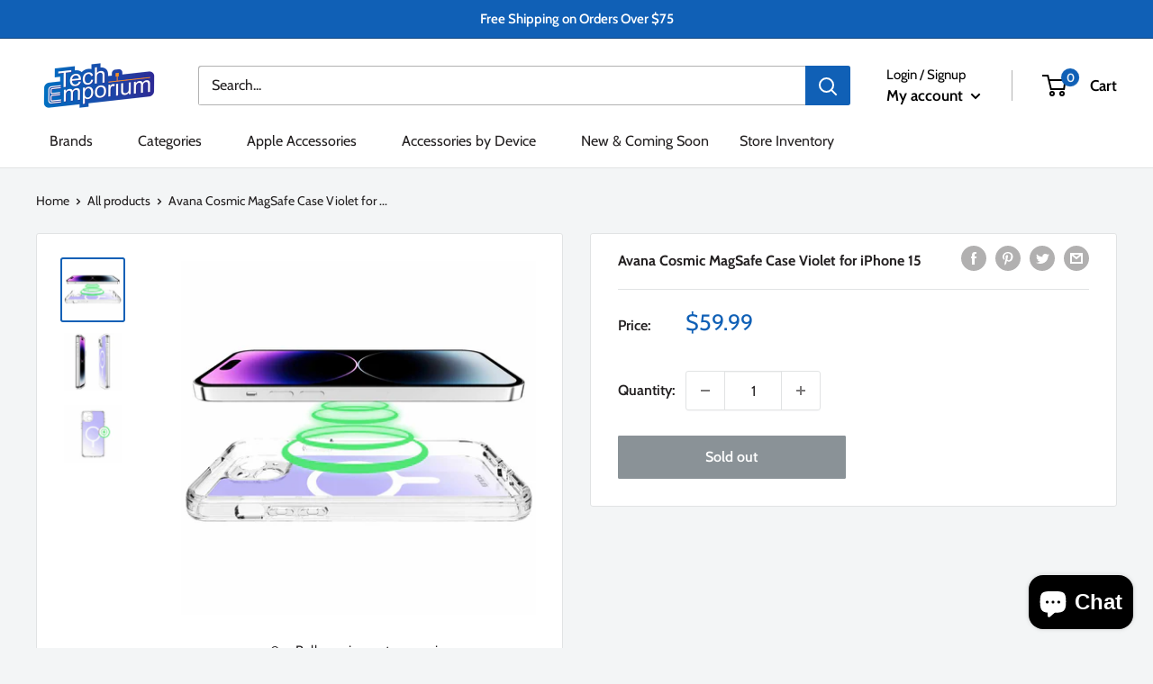

--- FILE ---
content_type: text/css
request_url: https://shop.techemporium.ca/cdn/shop/t/7/assets/custom.css?v=174168063379522105111685425937
body_size: -25
content:
.top-links ul li{display:inline-block;list-style-type:none;text-transform:normal;position:relative}.site-nav__link{display:block;text-decoration:none;padding:15px;white-space:nowrap;color:black letter-spacing: .5px}@media (min-width: 800px){.slideshow__title{font-size:36px}.promo-block__heading{font-size:30px}.block-list__item{width:50%}.promo-block--large{min-height:500px}.site-nav li:nth-child(1) .site-nav__dropdown,.site-nav--mobile li:nth-child(1) .site-nav__dropdown{display:none;position:absolute;left:0;margin:0;z-index:5;width:750px}.site-nav li:nth-child(2) .site-nav__dropdown,.site-nav--mobile li:nth-child(2) .site-nav__dropdown{display:none;position:absolute;left:0;margin:0;z-index:5;width:800px}.site-nav__dropdown{display:none;position:absolute;left:0;margin:0;z-index:5}.site-nav__dropdown{background:#fff;border:1px solid #ebebeb}.site-nav__dropdown li a{padding:10px 30px!important}.site-nav__dropdown .site-nav--has-dropdown{position:relative}.site-nav__subdropdown{display:none;position:absolute;left:100%;top:0;margin:0;z-index:6;background:#fff;border:1px solid #ebebeb}.site-nav li:nth-child(1) .site-nav__dropdown .grid__item,.site-nav--mobile li:nth-child(1) .site-nav__dropdown .grid__item{box-sizing:border-box;float:left;min-height:1px;padding-left:6px;vertical-align:top;width:25%}.site-nav li:nth-child(2) .site-nav__dropdown .grid__item,.site-nav--mobile li:nth-child(2) .site-nav__dropdown .grid__item{box-sizing:border-box;float:left;min-height:1px;padding-left:6px;vertical-align:top;width:33%}.site-nav li.hvrr:nth-child(1):hover ul{display:block!important}.site-nav li.hvrr:nth-child(2):hover ul{display:block!important}li.site-nav--has-dropdown:hover ul.site-nav__dropdown.hvr{display:block!important}.site-nav__dropdown .site-nav--has-dropdown{position:relative;display:block}.grid__item.meganav__list li{display:block!important}.site-nav__dropdown .site-nav--has-dropdown:before{content:"\f0da";font-family:FontAwesome;font-size:smaller;position:absolute;right:0;padding-top:17px;padding-bottom:15px;padding-right:10px;color:#000;top:-4px}}.site-nav--has-dropdown:hover>.site-nav__subdropdown{display:block!important}.content{display:none;overflow:hidden}.collapsible:after{content:"+";color:#000;font-weight:700;float:right;margin-left:5px}.active:after{content:"\2212"}li.mobile-nav__item{list-style:none}li.mobile-nav__item{list-style:none;padding:7px 0}.collapsible{overflow:inherit;height:auto}ul.mobile-nav__sublist.content{padding-left:20px}@media (max-width: 800px){.promo-block--large{min-height:300px}.mobile-menu{position:fixed;width:100vw;height:100%;left:0;top:100px;max-height:100%!important;overflow:auto}body.warehuse--v1.features--animate-zoom.template-index.no-mobile-scroll{overflow:hidden}}
/*# sourceMappingURL=/cdn/shop/t/7/assets/custom.css.map?v=174168063379522105111685425937 */


--- FILE ---
content_type: text/javascript
request_url: https://shop.techemporium.ca/cdn/shop/t/7/assets/custom.js?v=102476495355921946141677908525
body_size: -558
content:
//# sourceMappingURL=/cdn/shop/t/7/assets/custom.js.map?v=102476495355921946141677908525
